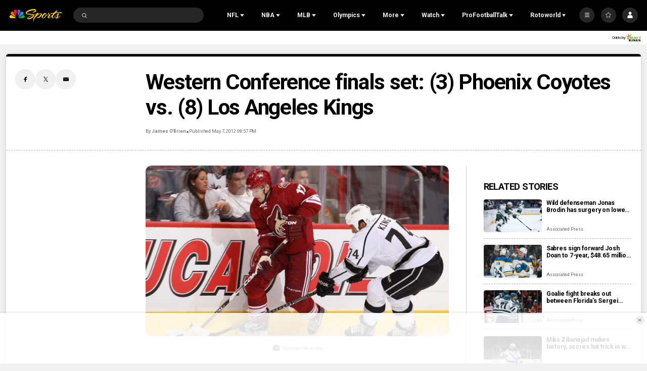

--- FILE ---
content_type: text/css; charset=UTF-8
request_url: https://widgets.media.sportradar.com/NBCUniversal/css
body_size: 3728
content:
/* stylelint-disable scss/no-global-function-names */
/* stylelint-disable scss/dollar-variable-colon-space-after */
/* stylelint-disable function-name-case */
/* stylelint-disable scss/at-function-pattern */
/*
    Enable dark or light logo based on base color
*/
/* stylelint-disable no-invalid-position-at-import-rule */
/* stylelint-disable no-duplicate-selectors */
@import url("//fonts.googleapis.com/css?family=Roboto:300,400,500,700,900&subset=latin,latin-ext");
.sr-bb {
  font-family: "Roboto", "Noto", "Helvetica Neue", "Helvetica", "Arial", sans-serif;
  text-align: left;
  background: #ffffff;
}
.sr-bb.sr-rtl {
  text-align: right;
}
.sr-bb .sr-bb {
  background: none;
}
.sr-bb .srt-base-1 {
  background-color: #ffffff;
  color: rgba(0, 0, 0, 0.82);
  border-color: rgba(0, 0, 0, 0.12);
}
.sr-bb .srt-base-1-win {
  background-color: #ffffff;
  color: #009900;
  border-color: #009900;
}
.sr-bb .srt-base-1-draw {
  background-color: #ffffff;
  color: rgba(0, 0, 0, 0.4);
  border-color: rgba(0, 0, 0, 0.4);
}
.sr-bb .srt-base-1-lose {
  background-color: #ffffff;
  color: #d0021b;
  border-color: #d0021b;
}
.sr-bb .srt-base-1-is-active {
  background-color: rgba(253, 190, 17, 0.12);
  color: #000000;
  border-color: rgba(0, 0, 0, 0.12);
}
.sr-bb .srt-base-1-is-active-2 {
  background-color: #e6e6e6;
  color: #000000;
  border-color: rgba(0, 0, 0, 0.12);
}
.sr-bb .srt-base-1-is-active-3 {
  background-color: rgba(253, 190, 17, 0.2);
  color: #000000;
  border-color: rgba(0, 0, 0, 0.12);
}
.sr-bb .srt-base-1-is-hoverable:hover {
  background-color: rgba(253, 190, 17, 0.12);
  color: #000000;
  border-color: rgba(0, 0, 0, 0.12);
}
.sr-bb .srm-is-hoverable:hover .srt-base-1-proxy-hoverable {
  background-color: rgba(253, 190, 17, 0.12);
  color: #000000;
  border-color: rgba(0, 0, 0, 0.12);
}
.sr-bb .srt-base-1-is-hoverable-2:hover {
  background-color: rgba(253, 190, 17, 0.2);
  color: #000000;
  border-color: rgba(0, 0, 0, 0.12);
}
.sr-bb .srm-is-hoverable:hover .srt-base-1-proxy-hoverable-2 {
  background-color: rgba(253, 190, 17, 0.2);
  color: #000000;
  border-color: rgba(0, 0, 0, 0.12);
}
.sr-bb .srt-base-1-primary {
  background-color: #ffffff;
  color: #fdbe11;
  border-color: #fdbe11;
}
.sr-bb .srt-base-1-home-1 {
  background-color: #ffffff;
  color: #fdbe11;
  border-color: #fdbe11;
}
.sr-bb .srt-base-1-away-1 {
  background-color: #ffffff;
  color: #373737;
  border-color: #373737;
}
.sr-bb .srt-base-1-home-2 {
  background-color: #ffffff;
  color: #fdbe11;
  border-color: #936e0a;
}
.sr-bb .srt-base-1-away-2 {
  background-color: #ffffff;
  color: #373737;
  border-color: #936e0a;
}
.sr-bb .srt-base-1-home-3 {
  background-color: #ffffff;
  color: #fdbe11;
  border-color: rgba(0, 0, 0, 0.12);
}
.sr-bb .srt-base-1-away-3 {
  background-color: #ffffff;
  color: #373737;
  border-color: rgba(0, 0, 0, 0.12);
}
.sr-bb .srt-base-1-home-4 {
  background-color: #ffffff;
  color: #fed258;
  border-color: #fed258;
}
.sr-bb .srt-base-1-away-4 {
  background-color: #ffffff;
  color: #737373;
  border-color: #737373;
}
.sr-bb .srt-base-1-home-5 {
  background-color: #ffffff;
  color: #a47c0b;
  border-color: #a47c0b;
}
.sr-bb .srt-base-1-away-5 {
  background-color: #ffffff;
  color: #242424;
  border-color: #242424;
}
.sr-bb .srt-base-1-home-6 {
  background-color: #ffffff;
  color: #000000;
  border-color: #fdbe11;
}
.sr-bb .srt-base-1-away-6 {
  background-color: #ffffff;
  color: #000000;
  border-color: #373737;
}
.sr-bb .srt-base-1-home-7 {
  background-color: #ffffff;
  color: #fee9b0;
  border-color: #fee9b0;
}
.sr-bb .srt-base-1-away-7 {
  background-color: #ffffff;
  color: #bcbcbc;
  border-color: #bcbcbc;
}
.sr-bb .srt-base-1-home-8 {
  background-color: #ffffff;
  color: #fed460;
  border-color: #fed460;
}
.sr-bb .srt-base-1-away-8 {
  background-color: #ffffff;
  color: #7a7a7a;
  border-color: #7a7a7a;
}
.sr-bb .srt-base-1-background {
  background-color: white;
  color: #000000;
  border-color: rgba(0, 0, 0, 0.12);
}
.sr-bb .srt-base-2 {
  background-color: white;
  color: #000000;
  border-color: rgba(0, 0, 0, 0.12);
}
.sr-bb .srt-base-2-is-active {
  background-color: #fff7e2;
  color: #000000;
  border-color: rgba(0, 0, 0, 0.12);
}
.sr-bb .srt-base-2-is-hoverable:hover {
  background-color: #fff7e2;
  color: #000000;
  border-color: rgba(0, 0, 0, 0.12);
}
.sr-bb .srt-base-3 {
  background-color: #fff7e2;
  color: #000000;
  border-color: rgba(0, 0, 0, 0.12);
}
.sr-bb .srt-base-3-is-active {
  background-color: #fff4d7;
  color: #000000;
  border-color: rgba(0, 0, 0, 0.12);
}
.sr-bb .srt-base-3-is-hoverable:hover {
  background-color: #fff4d7;
  color: #000000;
  border-color: rgba(0, 0, 0, 0.12);
}
.sr-bb .srt-base-3-background {
  background-color: white;
  color: #000000;
  border-color: rgba(0, 0, 0, 0.12);
}
.sr-bb .srt-base-4 {
  background-color: #fffcf3;
  color: #000000;
  border-color: rgba(0, 0, 0, 0.12);
}
.sr-bb .srt-base-5-is-active {
  background-color: #feeec1;
  color: #000000;
  border-color: rgba(0, 0, 0, 0.12);
}
.sr-bb .srt-base-5-is-hoverable:hover {
  background-color: #feeec1;
  color: #000000;
  border-color: rgba(0, 0, 0, 0.12);
}
.sr-bb .srt-base-6 {
  background-color: #ffffff;
  color: #000000;
  border-color: rgba(0, 0, 0, 0.3);
}
.sr-bb .srt-primary-1 {
  background-color: #fdbe11;
  color: #ffffff;
  border-color: rgba(0, 0, 0, 0.16);
}
.sr-bb .srt-primary-1-is-active {
  background-color: #e4ab0f;
  color: #000000;
  border-color: rgba(0, 0, 0, 0.16);
}
.sr-bb .srt-primary-1-is-hoverable:hover {
  background-color: #e4ab0f;
  color: #000000;
  border-color: rgba(0, 0, 0, 0.16);
}
.sr-bb .srt-primary-1-is-disabled {
  background-color: #ca980e;
  color: #000000;
  border-color: rgba(0, 0, 0, 0.16);
}
.sr-bb .srt-primary-2 {
  background-color: #b1850c;
  color: #000000;
  border-color: rgba(0, 0, 0, 0.16);
}
.sr-bb .srt-primary-3 {
  background-color: #e4ab0f;
  color: #000000;
  border-color: rgba(0, 0, 0, 0.16);
}
.sr-bb .srt-primary-4 {
  background-color: #fed870;
  color: #000000;
  border-color: rgba(0, 0, 0, 0.16);
}
.sr-bb .srt-primary-5 {
  background-color: #fed870;
  color: #000000;
  border-color: rgba(0, 0, 0, 0.16);
}
.sr-bb .srt-primary-5-is-hoverable:hover {
  background-color: #fdbe11;
  color: #000000;
  border-color: rgba(0, 0, 0, 0.16);
}
.sr-bb .srt-primary-6 {
  background-color: #373737;
  color: #fdbe11;
  border-color: rgba(0, 0, 0, 0.16);
}
.sr-bb .srt-primary-7 {
  background-color: #fdbe11;
  color: #ffffff;
  border-color: rgba(0, 0, 0, 0.16);
}
.sr-bb .srt-primary-8 {
  background-color: #fdbe11;
  color: #000000;
  border-color: rgba(0, 0, 0, 0.16);
}
.sr-bb .srt-primary-8-is-active-1 {
  background-color: #e4ab0f;
  color: #000000;
  border-color: rgba(0, 0, 0, 0.16);
}
.sr-bb .srt-primary-8-is-active-2 {
  background-color: #e4ab0f;
  color: #000000;
  border-color: #ffffff;
}
.sr-bb .srt-primary-9 {
  background-color: #fdbe11;
  color: #373737;
  border-color: rgba(0, 0, 0, 0.12);
}
.sr-bb .srt-primary-10 {
  background-color: #fdcb41;
  color: #000000;
  border-color: rgba(0, 0, 0, 0.16);
}
.sr-bb .srt-primary-11 {
  background-color: #e4ab0f;
  color: #000000;
  border-color: rgba(0, 0, 0, 0.16);
}
.sr-bb .srt-primary-12 {
  background-color: #fdbe11;
  color: #ffffff;
  border-color: #ffffff;
}
.sr-bb .srt-primary-13 {
  background-color: #fffcf3;
  color: #000000;
  border-color: rgba(253, 190, 17, 0.3);
}
.sr-bb .srt-primary-14 {
  background-color: #fdbe11;
  color: #000000;
  border-color: #936e0a;
}
.sr-bb .srm-is-hoverable:hover .srt-primary-14-proxy-hoverable {
  background-color: #fdbe11;
  color: #000000;
  border-color: #936e0a;
}
.sr-bb .srt-base-1-primary-1 {
  background-color: #ffffff;
  color: #fdbe11;
  border-color: #fdbe11;
}
.sr-bb .srt-base-1-primary-2 {
  background-color: #ffffff;
  color: #b1850c;
  border-color: #b1850c;
}
.sr-bb .srt-base-1-primary-3 {
  background-color: #ffffff;
  color: #e4ab0f;
  border-color: #e4ab0f;
}
.sr-bb .srt-base-1-primary-4 {
  background-color: #ffffff;
  color: #fed870;
  border-color: #fed870;
}
.sr-bb .srt-base-1-primary-5 {
  background-color: #ffffff;
  color: #fed870;
  border-color: #fed870;
}
.sr-bb .srt-base-1-primary-6 {
  background-color: #ffffff;
  color: #373737;
  border-color: #373737;
}
.sr-bb .srt-base-1-primary-7 {
  background-color: #ffffff;
  color: #fdbe11;
  border-color: #fdbe11;
}
.sr-bb .srt-base-1-primary-8 {
  background-color: #ffffff;
  color: #fdbe11;
  border-color: #fdbe11;
}
.sr-bb .srt-base-1-primary-9 {
  background-color: #ffffff;
  color: #fdbe11;
  border-color: #fdbe11;
}
.sr-bb .srt-base-1-primary-10 {
  background-color: #ffffff;
  color: #fdcb41;
  border-color: #fdcb41;
}
.sr-bb .srt-base-1-primary-11 {
  background-color: #ffffff;
  color: #e4ab0f;
  border-color: #e4ab0f;
}
.sr-bb .srt-base-1-primary-13 {
  background-color: #ffffff;
  color: #fffcf3;
  border-color: rgba(253, 190, 17, 0.3);
}
.sr-bb .srt-base-1-primary-14 {
  background-color: #ffffff;
  color: rgba(0, 0, 0, 0.82);
  border-color: #fdbe11;
}
.sr-bb .srt-base-1-neutral-1 {
  background-color: #ffffff;
  color: #dedede;
  border-color: #dedede;
}
.sr-bb .srt-base-1-neutral-2 {
  background-color: #ffffff;
  color: #1a1a1a;
  border-color: #1a1a1a;
}
.sr-bb .srt-base-1-neutral-3 {
  background-color: #ffffff;
  color: rgba(0, 0, 0, 0.12);
  border-color: rgba(0, 0, 0, 0.12);
}
.sr-bb .srt-base-1-neutral-4 {
  background-color: #ffffff;
  color: #595959;
  border-color: #595959;
}
.sr-bb .srt-base-1-neutral-5 {
  background-color: #ffffff;
  color: #404040;
  border-color: #404040;
}
.sr-bb .srt-base-1-neutral-6 {
  background-color: #ffffff;
  color: #c2c2c2;
  border-color: #c2c2c2;
}
.sr-bb .srt-base-1-neutral-7 {
  background-color: #ffffff;
  color: #595959;
  border-color: #595959;
}
.sr-bb .srt-base-1-neutral-8 {
  background-color: #ffffff;
  color: #dedede;
  border-color: #dedede;
}
.sr-bb .srt-base-1-neutral-9 {
  background-color: #ffffff;
  color: #f0f0f0;
  border-color: #f0f0f0;
}
.sr-bb .srt-base-1-neutral-10 {
  background-color: #ffffff;
  color: #e0e0e0;
  border-color: #e0e0e0;
}
.sr-bb .srt-base-1-neutral-11 {
  background-color: #ffffff;
  color: #999999;
  border-color: #999999;
}
.sr-bb .srt-base-1-neutral-12 {
  background-color: whitesmoke;
  color: #4d4d4d;
  border-color: #4d4d4d;
}
.sr-bb .srt-base-1-neutral-13 {
  background-color: #ffffff;
  color: #e6e6e6;
  border-color: #e6e6e6;
}
.sr-bb .srt-base-1-is-active-primary {
  background-color: rgba(253, 190, 17, 0.12);
  color: #fdbe11;
  border-color: #fdbe11;
}
.sr-bb .srt-base-1-is-active-home-1 {
  background-color: rgba(253, 190, 17, 0.12);
  color: #fdbe11;
  border-color: #fdbe11;
}
.sr-bb .srt-base-1-is-active-away-1 {
  background-color: rgba(253, 190, 17, 0.12);
  color: #373737;
  border-color: #373737;
}
.sr-bb .srt-base-1-is-active-home-2 {
  background-color: rgba(253, 190, 17, 0.12);
  color: #fdbe11;
  border-color: #936e0a;
}
.sr-bb .srt-base-1-is-active-away-2 {
  background-color: rgba(253, 190, 17, 0.12);
  color: #373737;
  border-color: #936e0a;
}
.sr-bb .srt-base-1-is-active-home-3 {
  background-color: rgba(253, 190, 17, 0.12);
  color: #fdbe11;
  border-color: rgba(0, 0, 0, 0.12);
}
.sr-bb .srt-base-1-is-active-away-3 {
  background-color: rgba(253, 190, 17, 0.12);
  color: #373737;
  border-color: rgba(0, 0, 0, 0.12);
}
.sr-bb .srt-base-1-is-active-home-4 {
  background-color: rgba(253, 190, 17, 0.12);
  color: #fed258;
  border-color: #fed258;
}
.sr-bb .srt-base-1-is-active-away-4 {
  background-color: rgba(253, 190, 17, 0.12);
  color: #737373;
  border-color: #737373;
}
.sr-bb .srt-base-1-is-active-home-5 {
  background-color: rgba(253, 190, 17, 0.12);
  color: #a47c0b;
  border-color: #a47c0b;
}
.sr-bb .srt-base-1-is-active-away-5 {
  background-color: rgba(253, 190, 17, 0.12);
  color: #242424;
  border-color: #242424;
}
.sr-bb .srt-base-1-is-active-primary-1 {
  background-color: rgba(253, 190, 17, 0.12);
  color: #fdbe11;
  border-color: #fdbe11;
}
.sr-bb .srt-base-1-is-active-primary-2 {
  background-color: rgba(253, 190, 17, 0.12);
  color: #b1850c;
  border-color: #b1850c;
}
.sr-bb .srt-base-1-is-active-primary-3 {
  background-color: rgba(253, 190, 17, 0.12);
  color: #e4ab0f;
  border-color: #e4ab0f;
}
.sr-bb .srt-base-1-is-active-primary-4 {
  background-color: rgba(253, 190, 17, 0.12);
  color: #fed870;
  border-color: #fed870;
}
.sr-bb .srt-base-1-is-active-primary-5 {
  background-color: rgba(253, 190, 17, 0.12);
  color: #fed870;
  border-color: #fed870;
}
.sr-bb .srt-base-1-is-active-primary-6 {
  background-color: rgba(253, 190, 17, 0.12);
  color: #373737;
  border-color: #373737;
}
.sr-bb .srt-base-1-is-active-primary-7 {
  background-color: rgba(253, 190, 17, 0.12);
  color: #fdbe11;
  border-color: #fdbe11;
}
.sr-bb .srt-base-1-is-active-primary-8 {
  background-color: rgba(253, 190, 17, 0.12);
  color: #fdbe11;
  border-color: #fdbe11;
}
.sr-bb .srt-base-1-is-active-primary-9 {
  background-color: rgba(253, 190, 17, 0.12);
  color: #fdbe11;
  border-color: #fdbe11;
}
.sr-bb .srt-base-1-is-active-primary-10 {
  background-color: rgba(253, 190, 17, 0.12);
  color: #fdcb41;
  border-color: #fdcb41;
}
.sr-bb .srt-base-1-is-active-primary-11 {
  background-color: rgba(253, 190, 17, 0.12);
  color: #e4ab0f;
  border-color: #e4ab0f;
}
.sr-bb .srt-base-1-is-active-neutral-1 {
  background-color: rgba(253, 190, 17, 0.12);
  color: #dedede;
  border-color: #dedede;
}
.sr-bb .srt-base-1-is-active-neutral-2 {
  background-color: rgba(253, 190, 17, 0.12);
  color: #1a1a1a;
  border-color: #1a1a1a;
}
.sr-bb .srt-base-1-is-active-neutral-3 {
  background-color: rgba(253, 190, 17, 0.12);
  color: rgba(0, 0, 0, 0.12);
  border-color: rgba(0, 0, 0, 0.12);
}
.sr-bb .srt-base-1-is-active-neutral-4 {
  background-color: rgba(253, 190, 17, 0.12);
  color: #595959;
  border-color: #595959;
}
.sr-bb .srt-base-1-is-active-neutral-5 {
  background-color: rgba(253, 190, 17, 0.12);
  color: #404040;
  border-color: #404040;
}
.sr-bb .srt-base-1-is-active-neutral-6 {
  background-color: rgba(253, 190, 17, 0.12);
  color: #c2c2c2;
  border-color: #c2c2c2;
}
.sr-bb .srt-base-1-is-active-neutral-7 {
  background-color: rgba(253, 190, 17, 0.12);
  color: #595959;
  border-color: #595959;
}
.sr-bb .srt-base-1-is-active-neutral-8 {
  background-color: rgba(253, 190, 17, 0.12);
  color: #dedede;
  border-color: #dedede;
}
.sr-bb .srt-base-1-is-active-neutral-9 {
  background-color: rgba(253, 190, 17, 0.12);
  color: #f0f0f0;
  border-color: #f0f0f0;
}
.sr-bb .srt-base-1-is-active-neutral-10 {
  background-color: rgba(253, 190, 17, 0.12);
  color: #e0e0e0;
  border-color: #e0e0e0;
}
.sr-bb .srt-base-1-is-active-neutral-11 {
  background-color: rgba(253, 190, 17, 0.12);
  color: #999999;
  border-color: #999999;
}
.sr-bb .srt-base-1-is-active-neutral-12 {
  background-color: rgba(253, 190, 17, 0.12);
  color: #4d4d4d;
  border-color: #4d4d4d;
}
.sr-bb .srt-base-1-is-active-neutral-13 {
  background-color: rgba(253, 190, 17, 0.12);
  color: #e6e6e6;
  border-color: #e6e6e6;
}
.sr-bb .srt-home-1 {
  background-color: #fdbe11;
  color: #ffffff;
  border-color: #fdbe11;
}
.sr-bb .srt-away-1 {
  background-color: #373737;
  color: #ffffff;
  border-color: #373737;
}
.sr-bb .srt-home-2 {
  background-color: #fdbe11;
  color: #000000;
  border-color: #936e0a;
}
.sr-bb .srt-away-2 {
  background-color: #373737;
  color: #ffffff;
  border-color: #936e0a;
}
.sr-bb .srt-home-2-is-hoverable:hover {
  background-color: #fdbe11;
  color: #000000;
  border-color: #936e0a;
}
.sr-bb .srt-away-2-is-hoverable:hover {
  background-color: #373737;
  color: #ffffff;
  border-color: #936e0a;
}
.sr-bb .srm-is-hoverable:hover .srt-home-2-proxy-hoverable {
  background-color: #fdbe11;
  color: #000000;
  border-color: #936e0a;
}
.sr-bb .srm-is-hoverable:hover .srt-away-2-proxy-hoverable {
  background-color: #373737;
  color: #ffffff;
  border-color: #936e0a;
}
.sr-bb .srt-home-3 {
  background-color: #fdbe11;
  color: #000000;
  border-color: #ffffff;
}
.sr-bb .srt-away-3 {
  background-color: #373737;
  color: #ffffff;
  border-color: #ffffff;
}
.sr-bb .srt-home-4 {
  background-color: #fed258;
  color: #000000;
  border-color: #fed258;
}
.sr-bb .srt-away-4 {
  background-color: #737373;
  color: #ffffff;
  border-color: #737373;
}
.sr-bb .srt-home-5 {
  background-color: #a47c0b;
  color: #000000;
  border-color: #a47c0b;
}
.sr-bb .srt-away-5 {
  background-color: #242424;
  color: #ffffff;
  border-color: #242424;
}
.sr-bb .srt-home-6 {
  background-color: rgba(253, 190, 17, 0.2);
  color: #000000;
  border-color: rgba(0, 0, 0, 0.12);
}
.sr-bb .srt-away-6 {
  background-color: rgba(55, 55, 55, 0.2);
  color: #000000;
  border-color: rgba(0, 0, 0, 0.12);
}
.sr-bb .srt-home-6-is-hoverable:hover {
  background-color: rgba(253, 190, 17, 0.2);
  color: #000000;
  border-color: rgba(0, 0, 0, 0.12);
}
.sr-bb .srt-away-6-is-hoverable:hover {
  background-color: rgba(55, 55, 55, 0.2);
  color: #000000;
  border-color: rgba(0, 0, 0, 0.12);
}
.sr-bb .srm-is-hoverable:hover .srt-home-6-proxy-hoverable {
  background-color: rgba(253, 190, 17, 0.2);
  color: #000000;
  border-color: rgba(0, 0, 0, 0.12);
}
.sr-bb .srm-is-hoverable:hover .srt-away-6-proxy-hoverable {
  background-color: rgba(55, 55, 55, 0.2);
  color: #000000;
  border-color: rgba(0, 0, 0, 0.12);
}
.sr-bb .srt-home-7 {
  background-color: #fee9b0;
  color: #000000;
  border-color: rgba(0, 0, 0, 0.12);
}
.sr-bb .srt-away-7 {
  background-color: #bcbcbc;
  color: #000000;
  border-color: rgba(0, 0, 0, 0.12);
}
.sr-bb .srt-home-8 {
  background-color: #fed460;
  color: #000000;
  border-color: rgba(0, 0, 0, 0.12);
}
.sr-bb .srt-away-8 {
  background-color: #7a7a7a;
  color: #000000;
  border-color: rgba(0, 0, 0, 0.12);
}
.sr-bb .srt-neutral-1 {
  background-color: #dedede;
  color: #000000;
  border-color: rgba(0, 0, 0, 0.12);
}
.sr-bb .srt-neutral-2 {
  background-color: #1a1a1a;
  color: #ffffff;
  border-color: rgba(0, 0, 0, 0.16);
}
.sr-bb .srt-neutral-3 {
  background-color: rgba(0, 0, 0, 0.12);
  color: #000000;
  border-color: rgba(0, 0, 0, 0.12);
}
.sr-bb .srt-neutral-4 {
  background-color: #595959;
  color: #ffffff;
  border-color: rgba(255, 255, 255, 0.16);
}
.sr-bb .srt-neutral-5 {
  background-color: #404040;
  color: #ffffff;
  border-color: rgba(255, 255, 255, 0.16);
}
.sr-bb .srt-neutral-6 {
  background-color: #c2c2c2;
  color: #ffffff;
  border-color: rgba(0, 0, 0, 0.12);
}
.sr-bb .srt-neutral-7 {
  background-color: #595959;
  color: #ffffff;
  border-color: rgba(255, 255, 255, 0.16);
}
.sr-bb .srt-neutral-8 {
  background-color: #dedede;
  color: #000000;
  border-color: rgba(0, 0, 0, 0.12);
}
.sr-bb .srt-neutral-9 {
  background-color: #f0f0f0;
  color: #000000;
  border-color: rgba(0, 0, 0, 0.12);
}
.sr-bb .srt-neutral-10 {
  background-color: #e0e0e0;
  color: rgba(0, 0, 0, 0.82);
  border-color: rgba(0, 0, 0, 0.12);
}
.sr-bb .srt-neutral-11 {
  background-color: #999999;
  color: #ffffff;
  border-color: rgba(0, 0, 0, 0.12);
}
.sr-bb .srt-neutral-12 {
  background-color: #4d4d4d;
  color: #ffffff;
  border-color: rgba(255, 255, 255, 0.16);
}
.sr-bb .srt-neutral-13 {
  background-color: #e6e6e6;
  color: #000000;
  border-color: rgba(0, 0, 0, 0.12);
}
.sr-bb .srt-win {
  background-color: #009900;
  color: #ffffff;
  border-color: rgba(0, 0, 0, 0.16);
}
.sr-bb .srt-draw {
  background-color: rgba(0, 0, 0, 0.4);
  color: #000000;
  border-color: rgba(0, 0, 0, 0.16);
}
.sr-bb .srt-lose {
  background-color: #d0021b;
  color: #ffffff;
  border-color: rgba(0, 0, 0, 0.16);
}
.sr-bb .srt-text-secondary {
  opacity: 0.7;
  -webkit-font-smoothing: antialiased;
}
.sr-bb .srt-text-disabled {
  opacity: 0.35;
}
.sr-bb .srt-text-tertiary {
  opacity: 0.54;
}
.sr-bb .srt-primary-1 .srt-text-secondary, .sr-bb .srt-primary-1.srt-text-secondary,
.sr-bb .srt-primary-1-is-active .srt-text-secondary,
.sr-bb .srt-primary-1-is-active.srt-text-secondary,
.sr-bb .srt-primary-1-is-hoverable:hover .srt-text-secondary,
.sr-bb .srt-primary-1-is-hoverable:hover.srt-text-secondary,
.sr-bb .srt-primary-1-is-disabled .srt-text-secondary,
.sr-bb .srt-primary-1-is-disabled.srt-text-secondary,
.sr-bb .srt-primary-2 .srt-text-secondary,
.sr-bb .srt-primary-2.srt-text-secondary,
.sr-bb .srt-primary-3 .srt-text-secondary,
.sr-bb .srt-primary-3.srt-text-secondary,
.sr-bb .srt-primary-4 .srt-text-secondary,
.sr-bb .srt-primary-4.srt-text-secondary,
.sr-bb .srt-primary-5 .srt-text-secondary,
.sr-bb .srt-primary-5.srt-text-secondary,
.sr-bb .srt-primary-5-is-hoverable:hover .srt-text-secondary,
.sr-bb .srt-primary-5-is-hoverable:hover.srt-text-secondary,
.sr-bb .srt-primary-6 .srt-text-secondary,
.sr-bb .srt-primary-6.srt-text-secondary,
.sr-bb .srt-primary-7 .srt-text-secondary,
.sr-bb .srt-primary-7.srt-text-secondary,
.sr-bb .srt-primary-8 .srt-text-secondary,
.sr-bb .srt-primary-8.srt-text-secondary,
.sr-bb .srt-primary-8-is-active-1 .srt-text-secondary,
.sr-bb .srt-primary-8-is-active-1.srt-text-secondary,
.sr-bb .srt-primary-8-is-active-2 .srt-text-secondary,
.sr-bb .srt-primary-8-is-active-2.srt-text-secondary,
.sr-bb .srt-primary-9 .srt-text-secondary,
.sr-bb .srt-primary-9.srt-text-secondary,
.sr-bb .srt-primary-10 .srt-text-secondary,
.sr-bb .srt-primary-10.srt-text-secondary,
.sr-bb .srt-primary-11 .srt-text-secondary,
.sr-bb .srt-primary-11.srt-text-secondary,
.sr-bb .srt-primary-12 .srt-text-secondary,
.sr-bb .srt-primary-12.srt-text-secondary,
.sr-bb .srt-primary-13 .srt-text-secondary,
.sr-bb .srt-primary-13.srt-text-secondary {
  opacity: 0.7;
  -webkit-font-smoothing: antialiased;
}
.sr-bb .srt-primary-1 .srt-text-disabled, .sr-bb .srt-primary-1.srt-text-disabled,
.sr-bb .srt-primary-1-is-active .srt-text-disabled,
.sr-bb .srt-primary-1-is-active.srt-text-disabled,
.sr-bb .srt-primary-1-is-hoverable:hover .srt-text-disabled,
.sr-bb .srt-primary-1-is-hoverable:hover.srt-text-disabled,
.sr-bb .srt-primary-1-is-disabled .srt-text-disabled,
.sr-bb .srt-primary-1-is-disabled.srt-text-disabled,
.sr-bb .srt-primary-2 .srt-text-disabled,
.sr-bb .srt-primary-2.srt-text-disabled,
.sr-bb .srt-primary-3 .srt-text-disabled,
.sr-bb .srt-primary-3.srt-text-disabled,
.sr-bb .srt-primary-4 .srt-text-disabled,
.sr-bb .srt-primary-4.srt-text-disabled,
.sr-bb .srt-primary-5 .srt-text-disabled,
.sr-bb .srt-primary-5.srt-text-disabled,
.sr-bb .srt-primary-5-is-hoverable:hover .srt-text-disabled,
.sr-bb .srt-primary-5-is-hoverable:hover.srt-text-disabled,
.sr-bb .srt-primary-6 .srt-text-disabled,
.sr-bb .srt-primary-6.srt-text-disabled,
.sr-bb .srt-primary-7 .srt-text-disabled,
.sr-bb .srt-primary-7.srt-text-disabled,
.sr-bb .srt-primary-8 .srt-text-disabled,
.sr-bb .srt-primary-8.srt-text-disabled,
.sr-bb .srt-primary-8-is-active-1 .srt-text-disabled,
.sr-bb .srt-primary-8-is-active-1.srt-text-disabled,
.sr-bb .srt-primary-8-is-active-2 .srt-text-disabled,
.sr-bb .srt-primary-8-is-active-2.srt-text-disabled,
.sr-bb .srt-primary-9 .srt-text-disabled,
.sr-bb .srt-primary-9.srt-text-disabled,
.sr-bb .srt-primary-10 .srt-text-disabled,
.sr-bb .srt-primary-10.srt-text-disabled,
.sr-bb .srt-primary-11 .srt-text-disabled,
.sr-bb .srt-primary-11.srt-text-disabled,
.sr-bb .srt-primary-12 .srt-text-disabled,
.sr-bb .srt-primary-12.srt-text-disabled,
.sr-bb .srt-primary-13 .srt-text-disabled,
.sr-bb .srt-primary-13.srt-text-disabled {
  opacity: 0.35;
}
.sr-bb .srt-primary-1 .srt-text-tertiary, .sr-bb .srt-primary-1.srt-text-tertiary,
.sr-bb .srt-primary-1-is-active .srt-text-tertiary,
.sr-bb .srt-primary-1-is-active.srt-text-tertiary,
.sr-bb .srt-primary-1-is-hoverable:hover .srt-text-tertiary,
.sr-bb .srt-primary-1-is-hoverable:hover.srt-text-tertiary,
.sr-bb .srt-primary-1-is-disabled .srt-text-tertiary,
.sr-bb .srt-primary-1-is-disabled.srt-text-tertiary,
.sr-bb .srt-primary-2 .srt-text-tertiary,
.sr-bb .srt-primary-2.srt-text-tertiary,
.sr-bb .srt-primary-3 .srt-text-tertiary,
.sr-bb .srt-primary-3.srt-text-tertiary,
.sr-bb .srt-primary-4 .srt-text-tertiary,
.sr-bb .srt-primary-4.srt-text-tertiary,
.sr-bb .srt-primary-5 .srt-text-tertiary,
.sr-bb .srt-primary-5.srt-text-tertiary,
.sr-bb .srt-primary-5-is-hoverable:hover .srt-text-tertiary,
.sr-bb .srt-primary-5-is-hoverable:hover.srt-text-tertiary,
.sr-bb .srt-primary-6 .srt-text-tertiary,
.sr-bb .srt-primary-6.srt-text-tertiary,
.sr-bb .srt-primary-7 .srt-text-tertiary,
.sr-bb .srt-primary-7.srt-text-tertiary,
.sr-bb .srt-primary-8 .srt-text-tertiary,
.sr-bb .srt-primary-8.srt-text-tertiary,
.sr-bb .srt-primary-8-is-active-1 .srt-text-tertiary,
.sr-bb .srt-primary-8-is-active-1.srt-text-tertiary,
.sr-bb .srt-primary-8-is-active-2 .srt-text-tertiary,
.sr-bb .srt-primary-8-is-active-2.srt-text-tertiary,
.sr-bb .srt-primary-9 .srt-text-tertiary,
.sr-bb .srt-primary-9.srt-text-tertiary,
.sr-bb .srt-primary-10 .srt-text-tertiary,
.sr-bb .srt-primary-10.srt-text-tertiary,
.sr-bb .srt-primary-11 .srt-text-tertiary,
.sr-bb .srt-primary-11.srt-text-tertiary,
.sr-bb .srt-primary-12 .srt-text-tertiary,
.sr-bb .srt-primary-12.srt-text-tertiary,
.sr-bb .srt-primary-13 .srt-text-tertiary,
.sr-bb .srt-primary-13.srt-text-tertiary {
  opacity: 0.54;
}
.sr-bb .srt-icon {
  opacity: 0.33;
}
.sr-bb .srt-icon-secondary {
  opacity: 0.7;
}
.sr-bb .srt-elevation-1 {
  box-shadow: 0px 1px 2px 0px rgba(0, 0, 0, 0.2), 0px 1px 3px 0px rgba(0, 0, 0, 0.1);
}
.sr-bb .srt-elevation-2 {
  box-shadow: 0px 3px 6px 0px rgba(0, 0, 0, 0.23), 0px 3px 6px 0px rgba(0, 0, 0, 0.16);
}
.sr-bb .srt-elevation-3 {
  box-shadow: 0px 6px 6px 0px rgba(0, 0, 0, 0.26), 0px 10px 20px 0px rgba(0, 0, 0, 0.19);
}
.sr-bb .srt-elevation-center-2 {
  box-shadow: 0 1px 5px rgba(0, 0, 0, 0.23), 0 1px 5px rgba(0, 0, 0, 0.16);
}
.sr-bb .srt-inset-top-1 {
  box-shadow: inset 0 1px 2px 0 rgba(0, 0, 0, 0.23);
}
.sr-bb .srt-inset-bottom-1 {
  box-shadow: inset 0 -1px 2px 0 rgba(0, 0, 0, 0.23);
}
.sr-bb .srt-inset-top-2 {
  box-shadow: inset 0 3px 6px 0 rgba(0, 0, 0, 0.23);
}
.sr-bb .srt-inset-bottom-2 {
  box-shadow: inset 0 -3px 6px 0 rgba(0, 0, 0, 0.23);
}
.sr-bb .srt-inset-top-3 {
  box-shadow: inset 0 6px 6px 0 rgba(0, 0, 0, 0.23);
}
.sr-bb .srt-inset-bottom-3 {
  box-shadow: inset 0 -6px 6px 0 rgba(0, 0, 0, 0.23);
}

.sr-bb .srt-fill-blue-card {
  fill: #2579ad;
}
.sr-bb .srt-stroke-blue-card {
  stroke: #2579ad;
}
.sr-bb .srt-fill-soccer-yellow-card {
  fill: #ffbf00;
}
.sr-bb .srt-stroke-soccer-yellow-card {
  stroke: #ffbf00;
}
.sr-bb .srt-fill-soccer-red-card {
  fill: #e43b3b;
}
.sr-bb .srt-stroke-soccer-red-card {
  stroke: #e43b3b;
}
.sr-bb .srt-stroke-soccer-substitution-in {
  stroke: #4fbe30;
  fill: transparent;
}
.sr-bb .srt-fill-soccer-substitution-in {
  fill: #4fbe30;
}
.sr-bb .srt-stroke-soccer-substitution-out {
  stroke: #e43b3b;
  fill: transparent;
}
.sr-bb .srt-fill-soccer-substitution-out {
  fill: #e43b3b;
}
.sr-bb .srt-stroke-soccer-own-goal {
  stroke: #e43b3b;
  fill: transparent;
}
.sr-bb .srt-fill-soccer-own-goal {
  fill: #e43b3b;
}
.sr-bb .srt-fill-soccer-relegation-1 {
  fill: #fdd835;
}
.sr-bb .srt-stroke-soccer-relegation-1 {
  stroke: #fdd835;
}
.sr-bb .srt-fill-soccer-relegation-2 {
  fill: #ffb848;
}
.sr-bb .srt-stroke-soccer-relegation-2 {
  stroke: #ffb848;
}
.sr-bb .srt-fill-soccer-relegation-3 {
  fill: #ef6c00;
}
.sr-bb .srt-stroke-soccer-relegation-3 {
  stroke: #ef6c00;
}
.sr-bb .srt-fill-soccer-relegation-4 {
  fill: #e93a34;
}
.sr-bb .srt-stroke-soccer-relegation-4 {
  stroke: #e93a34;
}
.sr-bb .srt-fill-soccer-relegation-5 {
  fill: #941d1d;
}
.sr-bb .srt-stroke-soccer-relegation-5 {
  stroke: #941d1d;
}
.sr-bb .srt-fill-soccer-promotion-1 {
  fill: #51d151;
}
.sr-bb .srt-stroke-soccer-promotion-1 {
  stroke: #51d151;
}
.sr-bb .srt-fill-soccer-promotion-2 {
  fill: #1b911b;
}
.sr-bb .srt-stroke-soccer-promotion-2 {
  stroke: #1b911b;
}
.sr-bb .srt-fill-soccer-promotion-3 {
  fill: #0e8094;
}
.sr-bb .srt-stroke-soccer-promotion-3 {
  stroke: #0e8094;
}
.sr-bb .srt-fill-soccer-promotion-4 {
  fill: #0a6cce;
}
.sr-bb .srt-stroke-soccer-promotion-4 {
  stroke: #0a6cce;
}
.sr-bb .srt-fill-soccer-promotion-5 {
  fill: #4a9fe4;
}
.sr-bb .srt-stroke-soccer-promotion-5 {
  stroke: #4a9fe4;
}

.sr-bb .srt-nfl-timeout-1 {
  background-color: #f5a623;
  color: #000000;
  border-color: rgba(0, 0, 0, 0.16);
}
.sr-bb .srt-nfl-timeout-2 {
  background-color: rgba(245, 166, 35, 0.3);
  color: #000000;
  border-color: rgba(0, 0, 0, 0.16);
}
.sr-bb .srt-nfl-penalty {
  background-color: #f4a621;
  color: #ffffff;
  border-color: #f4a621;
}
.sr-bb .srt-nfl-negative-yards-1 {
  background-color: #ac182e;
  color: #ffffff;
  border-color: #ac182e;
}
.sr-bb .srt-nfl-negative-yards-2 {
  background-color: #ac182e;
  color: #000000;
  border-color: #ac182e;
}
.sr-bb .srt-nfl-first-line {
  background-color: #4b90de;
  color: #000000;
  border-color: #4b90de;
}
.sr-bb .srt-nfl-ten-line {
  background-color: #f5a623;
  color: #000000;
  border-color: #f5a623;
}
.sr-bb .srt-fill-nfl-penalty {
  fill: #f4a621;
}
.sr-bb .srt-stroke-nfl-penalty {
  stroke: #f4a621;
}
.sr-bb .srt-fill-nfl-negative-yards-1 {
  fill: #ac182e;
}
.sr-bb .srt-stroke-nfl-negative-yards-1 {
  stroke: #ac182e;
}
.sr-bb .srt-fill-nfl-negative-yards-2 {
  fill: #ac182e;
}
.sr-bb .srt-stroke-nfl-negative-yards-2 {
  stroke: #ac182e;
}
.sr-bb .srt-fill-nfl-first-line {
  fill: #4b90de;
}
.sr-bb .srt-stroke-nfl-first-line {
  stroke: #4b90de;
}
.sr-bb .srt-fill-nfl-ten-line {
  fill: #f5a623;
}
.sr-bb .srt-stroke-nfl-ten-line {
  stroke: #f5a623;
}

.sr-bb .srt-mlb-run-1 {
  background-color: #009900;
  color: #ffffff;
  border-color: #009900;
}
.sr-bb .srt-mlb-run-2 {
  background-color: #ffffff;
  color: #009900;
  border-color: #009900;
}
.sr-bb .srt-mlb-hit-1 {
  background-color: #f7ab11;
  color: rgba(0, 0, 0, 0.82);
  border-color: #f7ab11;
}
.sr-bb .srt-mlb-hit-2 {
  background-color: #ffffff;
  color: #f7ab11;
  border-color: #f7ab11;
}
.sr-bb .srt-mlb-hit-3 {
  background-color: #00a4ff;
  color: #ffffff;
  border-color: #00a4ff;
}
.sr-bb .srt-mlb-error-1 {
  background-color: #d0021b;
  color: #ffffff;
  border-color: #d0021b;
}
.sr-bb .srt-mlb-error-2 {
  background-color: #ffffff;
  color: #d0021b;
  border-color: #d0021b;
}
.sr-bb .srt-mlb-neutral-1 {
  background-color: #212121;
  color: #ffffff;
  border-color: #ffffff;
}
.sr-bb .srt-fill-mlb-base {
  fill: #00a4ff;
}
.sr-bb .srt-strole-mlb-base {
  fill: #00a4ff;
}

.sr-bb .srt-fill-change-increase {
  fill: #009900;
}
.sr-bb .srt-stroke-change-increase {
  stroke: #009900;
}
.sr-bb .srt-fill-change-decrease {
  fill: #d0021b;
}
.sr-bb .srt-stroke-change-decrease {
  stroke: #d0021b;
}
.sr-bb .srt-fill-text {
  fill: #000000;
}
.sr-bb .srt-fill-text-invert {
  fill: #000000;
}
.sr-bb .srt-fill-text-secondary {
  fill-opacity: 0.7;
}
.sr-bb .srt-fill-text-disabled {
  fill-opacity: 0.35;
}
.sr-bb .srt-fill-base-1 {
  fill: #ffffff;
}
.sr-bb .srt-stroke-base-1 {
  stroke: #ffffff;
}
.sr-bb .srt-fill-base-1-active {
  fill: rgba(253, 190, 17, 0.12);
}
.sr-bb .srt-stroke-base-1-active {
  stroke: rgba(253, 190, 17, 0.12);
}
.sr-bb .srt-fill-base-1-active-2 {
  fill: #e6e6e6;
}
.sr-bb .srt-stroke-base-1-active-2 {
  stroke: #e6e6e6;
}
.sr-bb .srt-fill-base-1-primary {
  fill: #ffffff;
}
.sr-bb .srt-stroke-base-1-primary {
  stroke: #ffffff;
}
.sr-bb .srt-fill-base-1-home {
  fill: #ffffff;
}
.sr-bb .srt-stroke-base-1-home {
  stroke: #ffffff;
}
.sr-bb .srt-fill-base-1-away {
  fill: #ffffff;
}
.sr-bb .srt-stroke-base-1-away {
  stroke: #ffffff;
}
.sr-bb .srt-fill-base-2 {
  fill: currentColor;
}
.sr-bb .srt-stroke-base-2 {
  stroke: currentColor;
}
.sr-bb .srt-fill-base-2-active {
  fill: #fff7e2;
}
.sr-bb .srt-stroke-base-2-active {
  stroke: #fff7e2;
}
.sr-bb .srt-fill-base-2-hover {
  fill: #fff7e2;
}
.sr-bb .srt-stroke-base-2-hover {
  stroke: #fff7e2;
}
.sr-bb .srt-fill-base-3 {
  fill: #fff7e2;
}
.sr-bb .srt-stroke-base-3 {
  stroke: #fff7e2;
}
.sr-bb .srt-fill-base-3-active {
  fill: #fff4d7;
}
.sr-bb .srt-stroke-base-3-active {
  stroke: #fff4d7;
}
.sr-bb .srt-fill-base-3-hover {
  fill: #fff4d7;
}
.sr-bb .srt-stroke-base-3-hover {
  stroke: #fff4d7;
}
.sr-bb .srt-fill-primary-1 {
  fill: #fdbe11;
}
.sr-bb .srt-stroke-primary-1 {
  stroke: #fdbe11;
}
.sr-bb .srt-fill-primary-2 {
  fill: #b1850c;
}
.sr-bb .srt-stroke-primary-2 {
  stroke: #b1850c;
}
.sr-bb .srt-fill-primary-3 {
  fill: #e4ab0f;
}
.sr-bb .srt-stroke-primary-3 {
  stroke: #e4ab0f;
}
.sr-bb .srt-fill-primary-4 {
  fill: #fed870;
}
.sr-bb .srt-stroke-primary-4 {
  stroke: #fed870;
}
.sr-bb .srt-fill-primary-5 {
  fill: #fed870;
}
.sr-bb .srt-stroke-primary-5 {
  stroke: #fed870;
}
.sr-bb .srt-fill-primary-6 {
  fill: #373737;
}
.sr-bb .srt-stroke-primary-6 {
  stroke: #373737;
}
.sr-bb .srt-fill-primary-7 {
  fill: #fdbe11;
}
.sr-bb .srt-stroke-primary-7 {
  stroke: #fdbe11;
}
.sr-bb .srt-fill-primary-8 {
  fill: #fdbe11;
}
.sr-bb .srt-stroke-primary-8 {
  stroke: #fdbe11;
}
.sr-bb .srt-fill-primary-8-is-active-1 {
  fill: #e4ab0f;
}
.sr-bb .srt-stroke-primary-8-is-active-1 {
  stroke: #e4ab0f;
}
.sr-bb .srt-fill-primary-8-is-active-2 {
  fill: #e4ab0f;
}
.sr-bb .srt-stroke-primary-8-is-active-2 {
  stroke: #e4ab0f;
}
.sr-bb .srt-fill-primary-9 {
  fill: #fdbe11;
}
.sr-bb .srt-stroke-primary-9 {
  stroke: #fdbe11;
}
.sr-bb .srt-fill-primary-10 {
  fill: #fdcb41;
}
.sr-bb .srt-stroke-primary-10 {
  stroke: #fdcb41;
}
.sr-bb .srt-fill-primary-11 {
  fill: #e4ab0f;
}
.sr-bb .srt-stroke-primary-11 {
  stroke: #e4ab0f;
}
.sr-bb .srt-fill-primary-12 {
  fill: #fdbe11;
}
.sr-bb .srt-stroke-primary-12 {
  stroke: #fdbe11;
}
.sr-bb .srt-fill-home-1 {
  fill: #fdbe11;
}
.sr-bb .srt-stroke-home-1 {
  stroke: #fdbe11;
}
.sr-bb .srt-fill-home-2 {
  fill: #fdbe11;
}
.sr-bb .srt-stroke-home-2 {
  stroke: #fdbe11;
}
.sr-bb .srt-fill-home-3 {
  fill: #fdbe11;
}
.sr-bb .srt-stroke-home-3 {
  stroke: #fdbe11;
}
.sr-bb .srt-fill-home-4 {
  fill: #fed258;
}
.sr-bb .srt-stroke-home-4 {
  stroke: #fed258;
}
.sr-bb .srt-fill-home-5 {
  fill: #a47c0b;
}
.sr-bb .srt-stroke-home-5 {
  stroke: #a47c0b;
}
.sr-bb .srt-fill-away-1 {
  fill: #373737;
}
.sr-bb .srt-stroke-away-1 {
  stroke: #373737;
}
.sr-bb .srt-fill-away-2 {
  fill: #373737;
}
.sr-bb .srt-stroke-away-2 {
  stroke: #373737;
}
.sr-bb .srt-fill-away-3 {
  fill: #373737;
}
.sr-bb .srt-stroke-away-3 {
  stroke: #373737;
}
.sr-bb .srt-fill-away-4 {
  fill: #737373;
}
.sr-bb .srt-stroke-away-4 {
  stroke: #737373;
}
.sr-bb .srt-fill-away-5 {
  fill: #242424;
}
.sr-bb .srt-stroke-away-5 {
  stroke: #242424;
}
.sr-bb .srt-fill-neutral-1 {
  fill: #dedede;
}
.sr-bb .srt-stroke-neutral-1 {
  stroke: #dedede;
}
.sr-bb .srt-fill-neutral-2 {
  fill: #1a1a1a;
}
.sr-bb .srt-stroke-neutral-2 {
  stroke: #1a1a1a;
}
.sr-bb .srt-fill-neutral-3 {
  fill: rgba(0, 0, 0, 0.12);
}
.sr-bb .srt-stroke-neutral-3 {
  stroke: rgba(0, 0, 0, 0.12);
}
.sr-bb .srt-fill-neutral-4 {
  fill: #595959;
}
.sr-bb .srt-stroke-neutral-4 {
  stroke: #595959;
}
.sr-bb .srt-fill-neutral-5 {
  fill: #404040;
}
.sr-bb .srt-stroke-neutral-5 {
  stroke: #404040;
}
.sr-bb .srt-fill-neutral-6 {
  fill: #c2c2c2;
}
.sr-bb .srt-stroke-neutral-6 {
  stroke: #c2c2c2;
}
.sr-bb .srt-fill-neutral-7 {
  fill: #595959;
}
.sr-bb .srt-stroke-neutral-7 {
  stroke: #595959;
}
.sr-bb .srt-fill-neutral-8 {
  fill: #dedede;
}
.sr-bb .srt-stroke-neutral-8 {
  stroke: #dedede;
}
.sr-bb .srt-fill-neutral-9 {
  fill: #f0f0f0;
}
.sr-bb .srt-stroke-neutral-9 {
  stroke: #f0f0f0;
}
.sr-bb .srt-fill-neutral-10 {
  fill: #e0e0e0;
}
.sr-bb .srt-stroke-neutral-10 {
  stroke: #e0e0e0;
}
.sr-bb .srt-fill-neutral-11 {
  fill: #999999;
}
.sr-bb .srt-stroke-neutral-11 {
  stroke: #999999;
}
.sr-bb .srt-fill-neutral-12 {
  fill: #4d4d4d;
}
.sr-bb .srt-stroke-neutral-12 {
  stroke: #4d4d4d;
}
.sr-bb .srt-fill-neutral-13 {
  fill: #e6e6e6;
}
.sr-bb .srt-stroke-neutral-13 {
  stroke: #e6e6e6;
}
.sr-bb .srt-fill-win {
  fill: #009900;
}
.sr-bb .srt-stroke-win {
  stroke: #009900;
}
.sr-bb .srt-fill-draw {
  fill: rgba(0, 0, 0, 0.4);
}
.sr-bb .srt-stroke-draw {
  stroke: rgba(0, 0, 0, 0.4);
}
.sr-bb .srt-fill-lose {
  fill: #d0021b;
}
.sr-bb .srt-stroke-lose {
  stroke: #d0021b;
}
.sr-bb .srt-stop-base-1 {
  stop-color: #ffffff;
}
.sr-bb .srt-stop-primary-1 {
  stop-color: #fdbe11;
}
.sr-bb .srt-stop-primary-2 {
  stop-color: #b1850c;
}
.sr-bb .srt-stop-primary-3 {
  stop-color: #e4ab0f;
}
.sr-bb .srt-stop-primary-4 {
  stop-color: #fed870;
}
.sr-bb .srt-stop-primary-5 {
  stop-color: #fed870;
}
.sr-bb .srt-stop-primary-6 {
  stop-color: #373737;
}
.sr-bb .srt-stop-primary-7 {
  stop-color: #fdbe11;
}
.sr-bb .srt-stop-primary-8 {
  stop-color: #fdbe11;
}
.sr-bb .srt-stop-primary-9 {
  stop-color: #fdbe11;
}
.sr-bb .srt-stop-primary-10 {
  stop-color: #fdcb41;
}
.sr-bb .srt-stop-primary-11 {
  stop-color: #e4ab0f;
}
.sr-bb .srt-stop-primary-12 {
  stop-color: #fdbe11;
}
.sr-bb .srt-stop-home-1 {
  stop-color: #fdbe11;
}
.sr-bb .srt-stop-away-1 {
  stop-color: #373737;
}
.sr-bb .srt-fill-neutral-14 {
  fill: #ffffff;
}
.sr-bb .srt-stroke-neutral-14 {
  stroke: #ffffff;
}

.sr-bb .srt-logo-powered-by-light {
  display: inline-block;
}
.sr-bb .srt-logo-powered-by-dark {
  display: none;
}